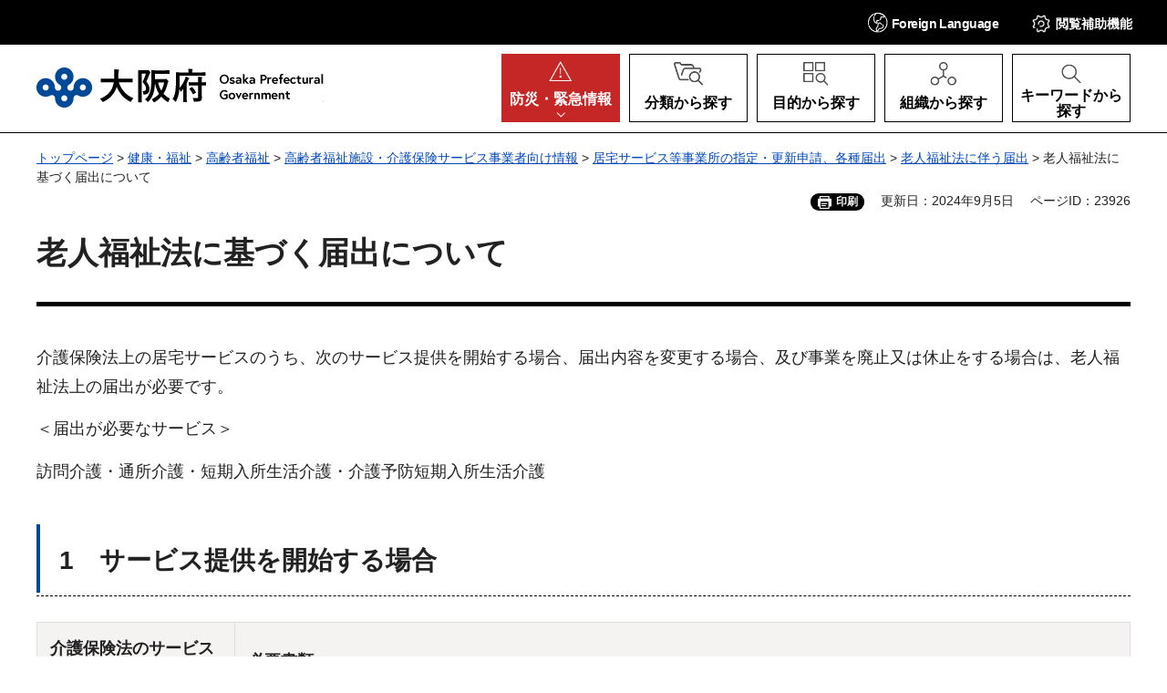

--- FILE ---
content_type: text/html
request_url: https://www.pref.osaka.lg.jp/o090100/jigyoshido/shien/roufuku.html
body_size: 6842
content:
<!DOCTYPE html>
<html lang="ja" xmlns:og="http://ogp.me/ns#" xmlns:fb="http://www.facebook.com/2008/fbml">
<head>
<meta charset="utf-8">

<title>老人福祉法に基づく届出について／大阪府（おおさかふ）ホームページ [Osaka Prefectural Government]</title>

<meta property="og:title" content="老人福祉法に基づく届出について">
<meta property="og:type" content="website">
<meta property="og:description" content="">
<meta property="og:url" content="https://www.pref.osaka.lg.jp/o090100/jigyoshido/shien/roufuku.html">
<meta property="og:image" content="https://www.pref.osaka.lg.jp/shared/images/sns/logo.jpg">
<meta property="og:site_name" content="大阪府">
<meta property="og:locale" content="ja_JP">
<meta name="author" content="大阪府">
<meta name="viewport" content="width=device-width, maximum-scale=3.0">
<meta name="format-detection" content="telephone=no">
<link href="/shared/style/default.css" rel="stylesheet" type="text/css" media="all">
<link href="/shared/style/layout.css" rel="stylesheet" type="text/css" media="all">
<link href="/shared/templates/free/style/edit.css" rel="stylesheet" type="text/css" media="all">
<link href="/shared/style/smartphone.css" rel="stylesheet" media="all" type="text/css" class="mc_css">
<link href="/shared/templates/free/style/edit_sp.css" rel="stylesheet" media="all" type="text/css" class="mc_css">
<link href="/shared/images/favicon/favicon.ico" rel="icon">
<link href="/shared/images/favicon/apple-touch-icon-precomposed.jpg" rel="apple-touch-icon-precomposed">
<script src="/shared/js/jquery.js"></script>
<script src="/shared/js/setting.js"></script>
<script src="/shared/js/readspeaker.js"></script>
<meta name="page_id" content="23926">




<script src="https://tsutaeru.cloud/assets/snippet/js/tsutaeru_mo.js"></script>
<script>
  __tsutaeruMO.init({
    access_token: 'e61bb808-f902-4956-8b8d-438486f3df6a',
	exclusion_class: 'noTTER',
  });
</script>
</head>
<body class="format_free no_javascript">
<script src="/shared/js/init.js"></script>
<div id="tmp_wrapper">
<noscript>
<p>このサイトではJavaScriptを使用したコンテンツ・機能を提供しています。JavaScriptを有効にするとご利用いただけます。</p>
</noscript>
<p><a href="#tmp_honbun" class="skip">本文へスキップします。</a></p>

<div id="tmp_header">
<div class="header_head">
<div class="container">
<div id="tmp_hnavi_s">
<ul>
	<li id="tmp_hnavi_lmenu"><a href="javascript:void(0)" lang="en"><span><span class="show_pc">Foreign </span>Language</span></a>
	<div id="tmp_sma_lang" class="wrap_sma_menu">
	<div class="sch_wrap">
	<div id="tmp_sma_lang_list" class="sch_cnt">
	<ul class="lang_list">
		<li>現在、情報はありません。</li>
	</ul>
	</div>
	<p class="close_btn"><a href="javascript:void(0);"><span>閉じる</span></a></p>
	</div>
	</div>
	</li>
	<li id="tmp_hnavi_mmenu"><a href="javascript:void(0);"><span>閲覧補助<span class="show_pc">機能</span></span></a>
	<div id="tmp_sma_setting" class="wrap_sma_menu">
	<div class="sch_wrap">
	<div class="sch_cnt">
	<ul id="tmp_hnavi_list">
		<li id="tmp_hnavi_fsize"><a href="/moji.html">文字サイズ・色合い変更</a></li>
		<li id="tmp_setting_read" class="setting_read">
		<div id="readspeaker_button1" class="rs_skip"><a accesskey="L" href="https://app-eas.readspeaker.com/cgi-bin/rsent?customerid=14412&amp;lang=ja_jp&amp;readid=tmp_update,tmp_wrap_cate_ttl,tmp_read_contents&amp;url=" onclick="readpage(this.href, 'tmp_readspeaker'); return false;" rel="nofollow" class="rs_href">音声読み上げ</a></div>
		</li>
		<li id="tmp_hnavi_furigana" class="ruby"><a href="javascript:void(0);" class="link_furigana"><span>ふりがなON</span></a></li>
	</ul>
	<p class="close_btn"><a href="javascript:void(0);"><span>閉じる</span></a></p>
	</div>
	</div>
	</div>
	</li>
	<li id="tmp_hnavi_smenu"><a href="javascript:void(0);"><span>閲覧補助</span></a>
	<div id="tmp_sma_smemu" class="wrap_sma_menu">
	<div class="sch_wrap">
	<div class="sch_cnt">
	<ul class="hnavi_setting_list">
	</ul>
	</div>
	<p class="close_btn"><a href="javascript:void(0);"><span>閉じる</span></a></p>
	</div>
	</div>
	</li>
</ul>
</div>
</div>
</div>
<div class="header_main">
<div class="container">
<div id="tmp_hlogo">
<p><a href="/index.html"><span>大阪府</span></a></p>
</div>
<nav id="tmp_gnavi">
<div class="gnavi">
<ul>
	<li id="tmp_hnavi_rmenu" class="glist1"><a href="/kinkyu/index.html"><span><span class="show_pc">防災・</span>緊急情報</span></a></li>
	<li id="tmp_hnavi_classify" class="glist2"><a href="/category/index.html"><span>分類から探す</span></a>
	<div id="tmp_sma_classify" class="wrap_sma_sch">
	<div class="container">
	<div class="sma_classify_wrap"></div>
	</div>
	<p class="close_btn"><a href="javascript:void(0);"><span>閉じる</span></a></p>
	</div>
	</li>
	<li id="tmp_hnavi_purpose" class="glist3"><a href="/purpose/index.html"><span>目的から探す</span></a>
	<div id="tmp_sma_purpose" class="wrap_sma_sch">
	<div class="container">
	<div class="sma_purpose_wrap"></div>
	</div>
	<p class="close_btn"><a href="javascript:void(0);"><span>閉じる</span></a></p>
	</div>
	</li>
	<li id="tmp_hnavi_organize" class="glist4"><a href="/soshikikarasagasu/index.html"><span>組織から探す</span></a>
	<div id="tmp_sma_organize" class="wrap_sma_sch">
	<div class="container">
	<div class="sma_organize_wrap"></div>
	</div>
	<p class="close_btn"><a href="javascript:void(0);"><span>閉じる</span></a></p>
	</div>
	</li>
	<li id="tmp_hnavi_search" class="glist5"><a href="/purpose/index.html"><span>キーワードから探す</span></a>
	<div id="tmp_sma_search" class="wrap_sma_sch">
	<div class="container">
	<div class="sma_search_wrap">
	<p class="sma_search_ttl">キーワードから探す</p>
	<div class="search_group">
	<div class="search_inner">
	<div class="search_keyword">
	<form action="/search/result.html" id="tmp_search_keyword" name="tmp_search_keyword">
	<div class="wrap_sch_box">
	<p class="sch_ttl"><label for="tmp_sma_query">キーワード検索</label></p>
	<div class="sch_input">
	<p class="sch_box"><input id="tmp_sma_query" name="q" size="31" type="text"></p>
	<p class="sch_btn"><input id="tmp_sma_func_sch_btn" name="sa" title="検索" type="submit" value="検索"></p>
	<p id="tmp_search_keyword_hidden"><input name="cx" type="hidden" value="013454024211164357959:0xxvrhrbrz0"> <input name="ie" type="hidden" value="UTF-8"> <input name="cof" type="hidden" value="FORID:9"></p>
	</div>
	</div>
	<p class="method_url"><a href="/o070050/koho/sitemap/sagasikata.html">ページの探し方</a></p>
	</form>
	</div>
	<div class="search_pageid">
	<div id="tmp_search_pageid">
	<div class="wrap_sch_box">
	<p class="sch_id_ttl"><label for="id_search_txt">ページID検索</label></p>
	<div class="sch_id_input">
	<p class="sch_box"><input id="id_search_txt" name="q" size="31" type="text"></p>
	<p class="sch_btn"><input id="id_search_btn" name="sa" title="検索" type="button" value="検索"></p>
	</div>
	</div>
	<p class="method_pageid">「ページID」をご存じの方は、ページIDで情報を検索できます。</p>
	</div>
	</div>
	</div>
	</div>
	</div>
	</div>
	<p class="close_btn"><a href="javascript:void(0);"><span>閉じる</span></a></p>
	</div>
	</li>
</ul>
</div>
</nav>
</div>
</div>
</div>

<div id="tmp_pankuzu">
<div class="container">
<p><a href="/index.html">トップページ</a> &gt; <a href="/kenkoufukushi/index.html">健康・福祉</a> &gt; <a href="/kenkoufukushi/koureishafukushi/index.html">高齢者福祉</a> &gt; <a href="/kenkoufukushi/koureishafukushi/jigyoushamuke/index.html">高齢者福祉施設・介護保険サービス事業者向け情報</a> &gt; <a href="/kenkoufukushi/koureishafukushi/jigyoushamuke/itakuservicejigyousho/index.html">居宅サービス等事業所の指定・更新申請、各種届出</a> &gt; <a href="/kenkoufukushi/koureishafukushi/jigyoushamuke/itakuservicejigyousho/todoke2.html">老人福祉法に伴う届出</a> &gt; 老人福祉法に基づく届出について</p>
</div>
</div>
<div id="tmp_wrap_custom_update">
<div id="tmp_custom_update">
<div class="container">

<div id="tmp_print">印刷</div>
<p id="tmp_update">更新日：2024年9月5日</p>
<p id="tmp_pageid">ページID：23926</p>

</div>
</div>
</div>
<main id="tmp_wrap_main" class="column_cnt">
<div class="container">
<div id="tmp_main">
<div class="col_main">
<p id="tmp_honbun" class="skip">ここから本文です。</p>
<div id="tmp_read_contents">
<div id="tmp_readspeaker" class="rs_preserve rs_skip rs_splitbutton rs_addtools rs_exp"></div>
<div id="tmp_contents">
<h1>老人福祉法に基づく届出について</h1>
<p>介護保険法上の居宅サービスのうち、次のサービス提供を開始する場合、届出内容を変更する場合、及び事業を廃止又は休止をする場合は、老人福祉法上の届出が必要です。</p>
<p>＜届出が必要なサービス＞</p>
<p>訪問介護・通所介護・短期入所生活介護・介護予防短期入所生活介護</p>
<h2>1　サービス提供を開始する場合</h2>
<table align="" border="1" cellpadding="5" cellspacing="0" summary="" width="100%" class="datatable">
	<tbody>
		<tr>
			<th scope="col">介護保険法のサービス名</th>
			<th scope="col">必要書類</th>
		</tr>
		<tr>
			<td>訪問介護</td>
			<td>老人居宅生活支援事業開始届（<a href="/documents/23926/roujinkyotaku-kaisi20.pdf" style="text-decoration:underline">様式（PDF：81KB）</a>、<a href="/documents/23926/roujinkyotaku-kaisi20.doc" style="text-decoration:underline">様式（ワード：33KB）</a>）</td>
		</tr>
		<tr>
			<td>通所介護</td>
			<td>
			<p>老人福祉センター等の他の用途に利用されている施設を利用する場合<br>
			老人居宅生活支援事業開始届（<a href="/documents/23926/roujinkyotaku-kaisi20.pdf" style="text-decoration:underline">様式（PDF：81KB）</a>、<a href="/documents/23926/roujinkyotaku-kaisi20.doc" style="text-decoration:underline">様式（ワード：33KB）</a>）<br>
			・単独に施設を設置する場合<br>
			老人デイサービスセンター・老人短期入所施設・老人介護支援センター設置届出書（<a href="/documents/23926/roujindei-setti20.pdf" style="text-decoration:underline">様式（PDF：76KB）</a>、<a href="/documents/23926/roujindei-setti20.doc" style="text-decoration:underline">様式（ワード：34KB）</a>）</p>
			</td>
		</tr>
		<tr>
			<td>短期入所生活介護・<br>
			介護予防短期入所生活介護</td>
			<td>特別養護老人ホーム等の施設を共用する場合<br>
			老人居宅生活支援事業開始届（<a href="/documents/23926/roujinkyotaku-kaisi20.pdf" style="text-decoration:underline">様式（PDF：81KB）</a>、<a href="/documents/23926/roujinkyotaku-kaisi20.doc" style="text-decoration:underline">様式（ワード：33KB）</a>）<br>
			・単独に施設を設置する場合<br>
			老人デイサービスセンター・老人短期入所施設・老人介護支援センター設置届出書（<a href="/documents/23926/roujindei-setti20.pdf" style="text-decoration:underline">様式（PDF：76KB）</a>、<a href="/documents/23926/roujindei-setti20.doc" style="text-decoration:underline">様式（ワード：34KB）</a>）</td>
		</tr>
	</tbody>
</table>
<p>※介護保険指定申請と同時にこの届出書又は申請書を提出する場合は、様式の1から7に関しての記載及び添付書類については省略可。</p>
<h2>2　届出内容を変更する場合</h2>
<table align="" border="1" cellpadding="5" cellspacing="0" summary="" width="100%" class="datatable">
	<tbody>
		<tr>
			<th scope="col">介護保険法のサービス名</th>
			<th scope="col">必要書類</th>
		</tr>
		<tr>
			<td>訪問介護</td>
			<td>老人居宅生活支援事業変更届出書（<a href="/documents/23926/roujinkyotaku-henko20.pdf" style="text-decoration:underline">様式（PDF：56KB）</a>、<a href="/documents/23926/roujinkyotaku-henko20.doc" style="text-decoration:underline">様式（ワード：36KB）</a>）</td>
		</tr>
		<tr>
			<td>通所介護</td>
			<td>
			<p>老人福祉センター等の他の用途に利用されている施設を利用している場合<br>
			老人居宅生活支援事業変更届出書（<a href="/documents/23926/roujinkyotaku-henko20.pdf" style="text-decoration:underline">様式（PDF：56KB）</a>、<a href="/documents/23926/roujinkyotaku-henko20.doc" style="text-decoration:underline">様式（ワード：36KB）</a>）<br>
			・単独に施設を設置している場合<br>
			老人デイサービスセンター・老人短期入所施設・老人介護支援センター変更届出書（<a href="/documents/23926/roujindei-henko.pdf" style="text-decoration:underline">様式（PDF：58KB）</a>、<a href="/documents/23926/roujindei-henko.doc" style="text-decoration:underline">様式（ワード：36KB）</a>）</p>
			</td>
		</tr>
		<tr>
			<td>短期入所生活介護・<br>
			介護予防短期入所生活介護</td>
			<td>特別養護老人ホーム等の施設を共用している場合<br>
			老人居宅生活支援事業変更届出書（<a href="/documents/23926/roujinkyotaku-henko20.pdf" style="text-decoration:underline">様式（PDF：56KB）</a>、<a href="/documents/23926/roujinkyotaku-henko20.doc" style="text-decoration:underline">様式（ワード：36KB）</a>）<br>
			・単独に施設を設置している場合<br>
			老人デイサービスセンター・老人短期入所施設・老人介護支援センター変更届出書（<a href="/documents/23926/roujindei-henko.pdf" style="text-decoration:underline">様式（PDF：58KB）</a>、<a href="/documents/23926/roujindei-henko.doc" style="text-decoration:underline">様式（ワード：36KB）</a>）</td>
		</tr>
	</tbody>
</table>
<h2>3　事業を廃止又は休止する場合</h2>
<table align="" border="1" cellpadding="5" cellspacing="0" summary="" width="100%" class="datatable">
	<tbody>
		<tr>
			<th scope="col">介護保険法のサービス名</th>
			<th scope="col">必要書類</th>
		</tr>
		<tr>
			<td>訪問介護</td>
			<td>老人居宅生活支援事業廃止・休止届出書（<a href="/documents/23926/roujinnkyotaku-haisi20.pdf" style="text-decoration:underline">様式（PDF：63KB）</a>、<a href="/documents/23926/roujinnkyotaku-haisi20.doc" style="text-decoration:underline">様式（ワード：36KB）</a>）</td>
		</tr>
		<tr>
			<td>通所介護</td>
			<td>
			<p>老人福祉センター等の他の用途に利用されている施設を利用している場合<br>
			老人居宅生活支援事業廃止・休止届出書（<a href="/documents/23926/roujinnkyotaku-haisi20.pdf" style="text-decoration:underline">様式（PDF：63KB）</a>、<a href="/documents/23926/roujinnkyotaku-haisi20.doc" style="text-decoration:underline">様式（ワード：36KB）</a>）<br>
			・単独に施設を設置している場合<br>
			老人デイサービスセンター・老人短期入所施設・老人介護支援センター廃止・休止届出書（<a href="/documents/23926/roujindei-setti20.pdf" style="text-decoration:underline">様式（PDF：76KB）</a>、<a href="/documents/23926/roujindei-haisi.doc" style="text-decoration:underline">様式（ワード：38KB）</a>）</p>
			</td>
		</tr>
		<tr>
			<td>短期入所生活介護・<br>
			介護予防短期入所生活介護</td>
			<td>特別養護老人ホーム等の施設を共用している場合<br>
			老人居宅生活支援事業廃止・休止届出書（<a href="/documents/23926/roujinnkyotaku-haisi20.pdf" style="text-decoration:underline">様式（PDF：63KB）</a>、<a href="/documents/23926/roujinnkyotaku-haisi20.doc" style="text-decoration:underline">様式（ワード：36KB）</a>）<br>
			・単独に施設を設置している場合<br>
			老人デイサービスセンター・老人短期入所施設・老人介護支援センター廃止・休止届出書（<a href="/documents/23926/roujindei-haisi.pdf" style="text-decoration:underline">様式（PDF：66KB）</a>、<a href="/documents/23926/roujindei-haisi.doc" style="text-decoration:underline">様式（ワード：38KB）</a>）</td>
		</tr>
	</tbody>
</table>
<h2>4　提出先・問い合わせ先</h2>
<p>【事業所の所在地が守口市、大東市、羽曳野市、門真市、摂津市、藤井寺市、四條畷市及び交野市の場合】</p>
<p>大阪府福祉部高齢介護室介護事業者課　居宅グループ<br>
電話：06-6941-0351（内線4490）</p>
<p>【事業所の所在地が守口市、大東市、羽曳野市、門真市、摂津市、藤井寺市、四條畷市及び交野市以外の市町村の場合】</p>
<p>届出先、届出様式及び添付書類が異なりますので、各市高齢者福祉担当課へお問い合わせください。</p>



</div>

<div id="tmp_inquiry">
<div id="tmp_inquiry_ttl">
<h2>このページの作成所属</h2>
</div>
<div id="tmp_inquiry_cnt">
<div class="inquiry_parts">
<p>
<a href="/soshikikarasagasu/koreishisetsu/index.html">福祉部高齢介護室介護事業者課居宅グループ</a></p>
</div>
</div>
</div>
</div>

<div id="tmp_feedback">
<div id="tmp_feedback_ttl">
<h2>より良いウェブサイトにするためにみなさまのご意見をお聞かせください</h2>
</div>
<div id="tmp_feedback_cnt">
<form action="/cgi-bin/feedback/feedback.cgi" id="feedback" method="post">
<p><input name="page_id" type="hidden" value="23926"> <input name="page_title" type="hidden" value="老人福祉法に基づく届出について"> <input name="page_url" type="hidden" value="https://www.pref.osaka.lg.jp/o090100/jigyoshido/shien/roufuku.html"> <input name="item_cnt" type="hidden" value="2"></p>
<fieldset><legend>このページの情報は役に立ちましたか？</legend>
<p><input id="que1_1" name="item_1" type="radio" value="役に立った"> <label for="que1_1">1：役に立った</label></p>
<p><input id="que1_2" name="item_1" type="radio" value="ふつう"> <label for="que1_2">2：ふつう</label></p>
<p><input id="que1_3" name="item_1" type="radio" value="役に立たなかった"> <label for="que1_3">3：役に立たなかった</label></p>
<p><input name="label_1" type="hidden" value="質問：このページの情報は役に立ちましたか？"> <input name="nes_1" type="hidden" value="1"> <input name="img_1" type="hidden"> <input name="img_alt_1" type="hidden"> <input name="mail_1" type="hidden" value="0"></p>
</fieldset>
<fieldset><legend>このページの情報は見つけやすかったですか？</legend>
<p><input id="que2_1" name="item_2" type="radio" value="見つけやすかった"> <label for="que2_1">1：見つけやすかった</label></p>
<p><input id="que2_2" name="item_2" type="radio" value="ふつう"> <label for="que2_2">2：ふつう</label></p>
<p><input id="que2_3" name="item_2" type="radio" value="見つけにくかった"> <label for="que2_3">3：見つけにくかった</label></p>
<p><input name="label_2" type="hidden" value="質問：このページの情報は見つけやすかったですか？"> <input name="nes_2" type="hidden" value="1"> <input name="img_2" type="hidden"> <input name="img_alt_2" type="hidden"> <input name="mail_2" type="hidden" value="0"></p>
</fieldset>
<p class="submit"><input title="送信" type="submit" value="送信"></p>
</form>
</div>
</div>

</div>

<div id="tmp_lnavi">
<div id="tmp_lnavi_ttl">
<h2><a href="/kenkoufukushi/koureishafukushi/jigyoushamuke/itakuservicejigyousho/todoke2.html">老人福祉法に伴う届出</a></h2>
</div>
<div id="tmp_lnavi_cnt">
<ul>
<li><a href="/o090100/jigyoshido/shien/roufukumicchaku.html">老人福祉法に基づく届出について（地域密着型サービス・総合事業）</a></li>
<li><a href="/o090100/jigyoshido/shien/roufuku.html">老人福祉法に基づく届出について</a></li>
</ul>
</div>
</div>

</div>
</div>
</main>

<div id="tmp_footer">
<div class="footer_nav">
<div class="container">
<ul class="fnavi">
	<li><a href="/o070050/koho/information/use.html">このサイトのご利用について</a></li>
	<li><a href="/o070050/koho/information/use.html#a1">著作権・リンクについて</a></li>
	<li><a href="/o070050/koho/information/universal.html">ユニバーサルデザインについて</a></li>
	<li><a href="/o070050/koho/information/individual.html">個人情報の取り扱い</a></li>
	<li><a href="/koho/sitemap/index.html">サイトマップ</a></li>
</ul>
</div>
</div>
<div class="footer_cnt">
<div class="container">
<div class="footer_row">
<div class="footer_col">
<div class="footer_heading">
<p class="footer_logo">大阪府庁</p>
<p class="footer_code">法人番号：4000020270008</p>
</div>
<address>
<p class="add_row"><span class="add_col">本庁</span> <span class="add_col">〒540-8570 大阪市中央区大手前2丁目<br>
代表電話番号 06-6941-0351</span></p>
<p class="add_row"><span class="add_col">咲洲庁舎</span> <span class="add_col">〒559-8555 大阪市住之江区南港北1-14-16<br>
代表電話番号 06-6941-0351</span></p>
</address>
</div>
<div class="footer_col">
<ul class="footer_links">
	<li><a href="/o070050/koho/location/index.html">府庁への行き方</a></li>
	<li><a href="/o070050/koho/information/index.html">各種お問合わせ</a></li>
</ul>
</div>
</div>
<p lang="en" class="copyright">Copyright &copy; Osaka Prefecture,All rights reserved.</p>
<div class="pnavi">
<p class="ptop"><a href="#tmp_header">ページの先頭へ戻る</a></p>
</div>
</div>
</div>
</div>

</div>
<script src="/shared/js/function.js"></script>
<script src="/shared/js/splide_min.js"></script>
<script src="/shared/js/main.js"></script>
<script src="/shared/system/js/path_info/path_info.js"></script>
</body>
</html>
